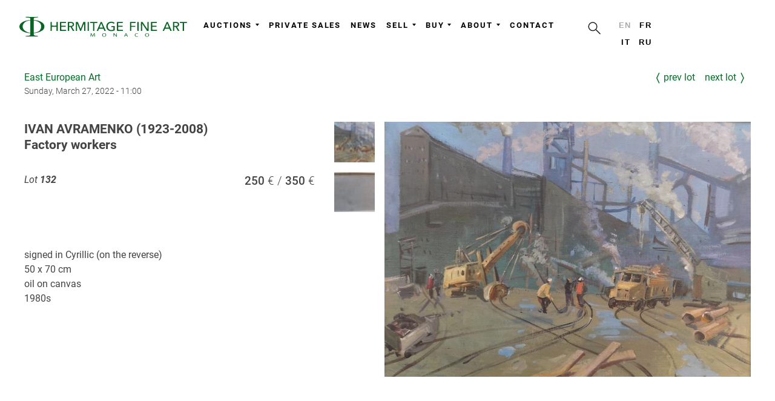

--- FILE ---
content_type: text/html; charset=UTF-8
request_url: https://hermitagefineart.com/en/lots/2022-march-east-european-art/132/
body_size: 4210
content:
<!DOCTYPE html>
<html lang="en" prefix="og: http://ogp.me/ns#">
<head>

  <meta charset="UTF-8">

  <title>IVAN AVRAMENKO (1923-2008)
Factory workers</title>

  <meta http-equiv="x-dns-prefetch-control" content="on">
<meta http-equiv="Content-Security-Policy" content="upgrade-insecure-requests">
<meta http-equiv="X-UA-Compatible" content="IE=edge">
<meta http-equiv="content-language" content="en">
<meta name="description" content="">
<meta name="keywords" content="">
<meta name="viewport" content="width=device-width, initial-scale=1, shrink-to-fit=no, viewport-fit=cover">
<meta name="format-detection" content="telephone=no">
<meta name="robots" content="index,follow">
<meta name="mobile-web-app-capable" content="yes">
<meta name="apple-mobile-web-app-status-bar-style" content="black-translucent">
<meta name="theme-color" content="#ffffff">
<meta property="og:type" content="website">
<meta property="og:url" content="https://hermitagefineart.com/en/lots/2022-march-east-european-art/132/">
<meta property="og:title" content="IVAN AVRAMENKO (1923-2008)
Factory workers">
<meta property="og:description" content="">
<meta property="og:image" content="https://hermitagefineart.com/assets/logotype/logo_sign_white.png">
<meta name="google-site-verification" content="">
<meta name="yandex-verification" content="ad29f8b2c74fabc9">
<meta property="fb:pages" content="123767288311933">

  <link rel="canonical" href="https://hermitagefineart.com/en/lots/2022-march-east-european-art/132/">
<link rel="alternate" hreflang="fr" href="https://hermitagefineart.com/fr/lots/2022-march-east-european-art/132/">
<link rel="alternate" hreflang="it" href="https://hermitagefineart.com/it/lots/2022-march-east-european-art/132/">
<link rel="alternate" hreflang="ru" href="https://hermitagefineart.com/ru/lots/2022-march-east-european-art/132/">
<link rel="manifest" href="/manifest.json">
<link rel="icon" href="/assets/icons/favicon/favicon.svg">
<link rel="mask-icon" href="/assets/icons/favicon/favicon.svg" color="#ffffff">
<link rel="apple-touch-icon" href="/assets/icons/favicon/apple-touch-icon.png">
<link rel="image_src" href="https://hermitagefineart.com/assets/logotype/logo_green-wide.png">
<link rel="preload" href="https://hermitagefineart.com/assets/logotype/logo_white.svg" as="image" type="image/svg+xml">

  <link rel="preconnect" href="https://cdn.hermitagefineart.net">
  <link rel="preconnect" href="https://api.hermitagefineart.net">
  <link rel="preconnect" href="https://static.tildacdn.com">
  <link rel="preconnect" href="https://thumb.tildacdn.com">

  <link rel="preload" href="/assets/htmx/htmx.min.js" as="script">
  <script src="/assets/htmx/htmx.min.js"></script>

  
  
  <script type="text/javascript">
    window.crawlerAgentRegex = /bot|google|aolbuild|baidu|bing|msn|duckduckgo|teoma|slurp|yandex/i;
  </script>


  
    
    
<link rel="preconnect" href="https://www.googletagmanager.com">
<!-- Google tag (gtag.js) -->
<script>
  if (!crawlerAgentRegex.test(navigator.userAgent)) {
    (function(i,s,o,g){
      a = s.createElement(o), m = s.getElementsByTagName(o)[0];
      a.async = 1; a.src = g;
      m.parentNode.insertBefore(a, m)
    })(window, document, 'script', 'https://www.googletagmanager.com/gtag/js?id=G-6TD8EP0JD0"');
    window.dataLayer = window.dataLayer || [];
    window.gtag = function(){window.dataLayer.push(arguments);}
    window.gtag('js', new Date());
    window.gtag('config', 'G-6TD8EP0JD0');
  }
</script>
<!-- End Google tag (gtag.js) -->

  
  
    
    
  <link rel="preconnect" href="https://mc.yandex.ru">
  <link rel="preload" as="script" href="https://mc.yandex.ru/metrika/tag.js">
  <!-- Yandex.Metrika counter -->
  <script type="text/javascript">
    if (!crawlerAgentRegex.test(navigator.userAgent)) {
      (function(m,e,t,r,i,k,a){m[i]=m[i]||function(){(m[i].a=m[i].a||[]).push(arguments)};
      m[i].l=1*new Date();k=e.createElement(t),a=e.getElementsByTagName(t)[0],k.async=1,k.src=r,a.parentNode.insertBefore(k,a)})
      (window, document, "script", "https://mc.yandex.ru/metrika/tag.js", "ym");
      ym('47196543', "init", {
        clickmap:true,
        trackLinks:true,
        accurateTrackBounce:true,
        webvisor:true,
        trackHash:true
      });
    }
  </script>
  <noscript><div><img src="https://mc.yandex.ru/watch/47196543" style="position:absolute; left:-9999px;" alt="" /></div></noscript>
  <!-- /Yandex.Metrika counter -->

  

  <link rel="preload" href="/assets/legacy.css"v as="style">
  <link rel="stylesheet" href="/assets/legacy.css" type="text/css">

  <link rel="preload" href="/assets/legacy.js" as="script">

  <link rel="preload" href="/assets/styles.css" as="style">
  <link rel="stylesheet" href="/assets/styles.css" type="text/css">

  <link rel="preload" href="/assets/scripts.js" as="script">

  <link rel="preload" href="/assets/fonts/Roboto-v20-regular.woff" as="font" type="font/woff" crossorigin="anonymous">
  <link rel="preload" href="/assets/fonts/Roboto-v20-300.woff" as="font" type="font/woff" crossorigin="anonymous">
  <link rel="preload" href="/assets/fonts/Roboto-v20-500.woff" as="font" type="font/woff" crossorigin="anonymous">
  <link rel="preload" href="/assets/fonts/Roboto-v20-700.woff" as="font" type="font/woff" crossorigin="anonymous">
  <link rel="preload" href="/assets/fonts/Futura-PT-W08-Light.woff" as="font" type="font/woff" crossorigin="anonymous">
  <link rel="preload" href="/assets/fonts/Raleway-Regular.woff" as="font" type="font/woff" crossorigin="anonymous">
  <link rel="preload" href="/assets/fonts/Raleway-Bold.woff" as="font" type="font/woff" crossorigin="anonymous">

  <style>@font-face{font-family:Roboto;font-style:normal;font-weight:100;font-display:swap;src:url(/assets/fonts/Roboto-v20-100.woff) format("woff")}@font-face{font-family:Roboto;font-style:normal;font-weight:300;font-display:swap;src:url(/assets/fonts/Roboto-v20-300.woff) format("woff")}@font-face{font-family:Roboto;font-style:italic;font-weight:100;font-display:swap;src:url(/assets/fonts/Roboto-v20-100italic.woff) format("woff")}@font-face{font-family:Roboto;font-style:italic;font-weight:300;font-display:swap;src:url(/assets/fonts/Roboto-v20-300italic.woff) format("woff")}@font-face{font-family:Roboto;font-style:normal;font-weight:400;font-display:swap;src:url(/assets/fonts/Roboto-v20-regular.woff) format("woff")}@font-face{font-family:Roboto;font-style:italic;font-weight:400;font-display:swap;src:url(/assets/fonts/Roboto-v20-italic.woff) format("woff")}@font-face{font-family:Roboto;font-style:normal;font-weight:500;font-display:swap;src:url(/assets/fonts/Roboto-v20-500.woff) format("woff")}@font-face{font-family:Roboto;font-style:italic;font-weight:500;font-display:swap;src:url(/assets/fonts/Roboto-v20-500italic.woff) format("woff")}@font-face{font-family:Roboto;font-style:normal;font-weight:700;font-display:swap;src:url(/assets/fonts/Roboto-v20-700.woff) format("woff")}@font-face{font-family:Roboto;font-style:italic;font-weight:700;font-display:swap;src:url(/assets/fonts/Roboto-v20-700italic.woff) format("woff")}@font-face{font-family:Roboto;font-style:normal;font-weight:900;font-display:swap;src:url(/assets/fonts/Roboto-v20-900.woff) format("woff")}@font-face{font-family:Roboto;font-style:italic;font-weight:900;font-display:swap;src:url(/assets/fonts/Roboto-v20-900italic.woff) format("woff")}@font-face{font-family:"Futura PT W08 Light";font-display:swap;src:url(/assets/fonts/Futura-PT-W08-Light.woff) format("woff")}@font-face{font-family:"Futura PT W08 Light";font-style:italic;font-display:swap;src:url(/assets/fonts/Futura-PT-W08-Light-Oblique.woff) format("woff")}@font-face{font-family:Raleway;src:url(/assets/fonts/Raleway-Regular.woff) format("woff");font-style:normal;font-weight:400;font-display:swap}@font-face{font-family:Raleway;src:url(/assets/fonts/Raleway-Bold.woff) format("woff");font-style:normal;font-weight:700;font-display:swap}</style>
  <style>
      
.layout-htmx{min-height:100vh;display:grid;grid-template-rows:auto 1fr auto;grid-template-columns:100%}header{min-height:50px}@media (min-width:1024px){header{min-height:100px}}
  </style>

  

</head>
<body class="antialiased">

  <div id="allrecords" data-server-rendered="true" class="layout-htmx"><header data-hx-trigger="load" data-hx-get="/en/_header.html"></header> <main data-role="content">
  
      <div class="t-container">
        
      <div class="auction-links">
        <div>
          <a class="auction-subtitle lot-object-link" href="/en/auctions/2022-march-east-european-art/">East European Art</a>
          <span class="auction-datetime lot-object-link">Sunday, March 27, 2022 - 11:00</span>
        </div>
        <div class="auction-action">
          <a class="lot-object-link lot-prev-link" href="/en/lots/2022-march-east-european-art/131/">Prev Lot</a>
          <a class="lot-object-link lot-next-link" href="/en/lots/2022-march-east-european-art/133/">Next Lot</a>
        </div>
      </div>
    
        <div class="item-page" itemscope itemtype="https://schema.org/Article">
          <meta itemprop="inLanguage" content="en" />
          <div class="lot-object-view" itemprop="articleBody">

            <div class="lot-object-title"><h1>IVAN AVRAMENKO (1923-2008)
Factory workers</h1></div>
            <div class="lot-object-panel">
              <div>
                <div class="lot-object-number">
                  Lot <span class="number">132</span>
                  <span class=""></span>
                </div>
                <div class="lot-object-estimation"><span class="lot-object-basse">250</span><span class="lot-object-haute">350</span></div>
              </div>
              <div class="lot-object-action">
                
              </div>
            </div>
            <div class="lot-object-media">
              <a class="lot-object-link" href="https://cdn.hermitagefineart.net/lots/27/8d/aa/278daaf8ed09_w2560.jpg" onclick="document.querySelector('.gallery').children[0].click(); return false">
                <div class="lot-object-overlay"></div>
                <img
      loading="eager"
      class="lot-object-image g-image"
      alt="" src="https://cdn.hermitagefineart.net/lots/27/8d/aa/278daaf8ed09_w736.jpg" srcset="https://cdn.hermitagefineart.net/lots/27/8d/aa/278daaf8ed09_w2560.jpg 3x"
    >
              </a>
              
      <div class="lot-gallery">
        
    <div>
      <div class="gallery" itemscope itemtype="http://schema.org/ImageGallery">
        
  <figure
    src="https://cdn.hermitagefineart.net/lots/27/8d/aa/278daaf8ed09_w2560.jpg"
    itemprop="associatedMedia" itemscope itemtype="http://schema.org/ImageObject"
  >
    <a href="https://cdn.hermitagefineart.net/lots/27/8d/aa/278daaf8ed09_w2560.jpg" itemprop="contentUrl" data-size="1403'x976" title="">
      <img src="https://cdn.hermitagefineart.net/lots/27/8d/aa/278daaf8ed09_w64.jpg" alt="" itemprop="thumbnail" width="100%" height="100%">
    </a>
  </figure>

  <figure
    src="https://cdn.hermitagefineart.net/lots/b0/7d/35/b07d350e542c_w2560.jpg"
    itemprop="associatedMedia" itemscope itemtype="http://schema.org/ImageObject"
  >
    <a href="https://cdn.hermitagefineart.net/lots/b0/7d/35/b07d350e542c_w2560.jpg" itemprop="contentUrl" data-size="1152'x780" title="">
      <img src="https://cdn.hermitagefineart.net/lots/b0/7d/35/b07d350e542c_w64.jpg" alt="" itemprop="thumbnail" width="100%" height="100%">
    </a>
  </figure>

      </div>

      <div class="pswp" tabindex="-1" role="dialog" aria-hidden="true">
        <div class="pswp__bg"></div>
        <div class="pswp__scroll-wrap">
          <div class="pswp__container">
            <div class="pswp__item"></div>
            <div class="pswp__item"></div>
            <div class="pswp__item"></div>
          </div>
          <div class="pswp__ui pswp__ui--hidden">

            <div class="pswp__top-bar">
              <div class="pswp__counter"></div>
              <button class="pswp__button pswp__button--close" title="Close (Esc)"></button>

              <button class="pswp__button pswp__button--rotate pswp__button--rotate--left" title="Rotate left" v-if="options.rotationOn" @click="rotate(-90)"></button>
              <button class="pswp__button pswp__button--rotate pswp__button--rotate--right" title="Rotate right" v-if="options.rotationOn" @click="rotate(90)"></button>

              <button class="pswp__button pswp__button--share" title="Share"></button>
              <button class="pswp__button pswp__button--fs" title="Toggle fullscreen"></button>
              <button class="pswp__button pswp__button--zoom" title="Zoom in/out"></button>
              <div class="pswp__preloader">
                <div class="pswp__preloader__icn">
                  <div class="pswp__preloader__cut">
                    <div class="pswp__preloader__donut"></div>
                  </div>
                </div>
              </div>
            </div>
            <div class="pswp__share-modal pswp__share-modal--hidden pswp__single-tap">
              <div class="pswp__share-tooltip"></div>
            </div>
            <button class="pswp__button pswp__button--arrow--left" title="Previous (arrow left)" click="resetAnglePhotoSwipe(); return false;">
            </button>
            <button class="pswp__button pswp__button--arrow--right" title="Next (arrow right)" click="resetAnglePhotoSwipe(); return false;">
            </button>
            <div class="pswp__caption">
              <div class="pswp__caption__center"></div>
            </div>
          </div>
        </div>
      </div>
      <link rel="stylesheet" type="text/css" href="/assets/photoswipe/photoswipe.css">
      <link rel="stylesheet" type="text/css" href="/assets/photoswipe/default-skin/default-skin.css">
      <link rel="stylesheet" type="text/css" href="/assets/photoswipe/photogallery.css">
      <script src="/assets/photoswipe/photoswipe.min.js" defer></script>
      <script src="/assets/photoswipe/photoswipe-ui-default.min.js" defer></script>
      <script src="/assets/photoswipe/photogallery.js" defer></script>
      <script>
  document.addEventListener('DOMContentLoaded', function(){
    initPhotoSwipeFromDOM('.gallery', {options: {"shareEl":false,"maxSpreadZoom":4}});
  });
</script>
    </div>

    <style>
      .gallery figure {
        display: inline-block;
        margin: 1px;
        vertical-align: top;
        min-width: 4.16em;
        max-width: 4.16em;
        min-height: 4.16em;
        max-height: 4.16em;
        margin-right: 0.94em;
        margin-bottom: 1.2em;
      }
      .gallery *[itemprop="thumbnail"] {
        cursor: pointer;
        min-width: 4.16em;
        max-width: 4.16em;
        max-height: 4.16em;
        object-fit: cover;
      }
    </style>
  
      </div>
      <style>
        .lot-gallery {
          overflow: hidden;
          margin-right: -1em;
          margin-top: 1em;
        }
        .lot-gallery *[itemprop="thumbnail"],
        .lot-gallery .lot-thumbnail {
          float: left;
          min-width: 4.16em;
          max-width: 4.16em;
          min-height: 4.16em;
          max-height: 4.16em;
          margin-right: 1em;
          margin-bottom: 1em;
          object-fit: cover;
          cursor: pointer;
        }
      </style>
    
            </div>
            <div class="lot-object-description">signed in Cyrillic (on the reverse)
50 x 70 cm
oil on canvas
1980s</div>

          </div>
        </div>
        
      </div>
    
      <style>
        .auction-links {
          margin-top: 1rem;
          margin-bottom: 2rem;
          display: grid;
          grid-auto-flow: row;
          grid-template-columns: 1fr auto;
          grid-template-rows: 1fr auto;
          row-gap: 0.5rem;
          column-gap: 3rem;
        }
        @media (max-width: 768px) {
          .auction-links {
            grid-auto-flow: column;
            margin-left: 5vw;
            margin-right: 5vw;
          }
        }
        .auction-subtitle {
          display: block;
        }
        .auction-datetime {
          display: block;
          font-size: 0.9rem;
          font-weight: 300;
        }

        .auction-action {
          display: grid;
          grid-auto-flow: column;
          justify-content: space-between;
          gap: 1.0rem;
          align-items: start;
        }
        .auction-action .lot-object-link {
          text-transform: lowercase;
          display: grid;
          grid-auto-flow: column;
          align-content: center;
        }
        .lot-prev-link:before {
          content: "〈";
          margin-right: 0.3rem;
          font-size: 1.2rem;
          font-weight: 600;
        }
        .lot-next-link:after {
          content: "〉";
          margin-left: 0.3rem;
          font-size: 1.2rem;
          font-weight: 600;
        }

        .lot-object-link {
          text-decoration: none;
        }
        .lot-object-link:hover {
          text-decoration: underline;
        }

        .lot-object-number {
          font-style: italic;
          float: left;
          padding-right: 2rem;
        }
        .lot-object-number .number {
          font-weight: bold;
        }

        .lot-object-estimation {
          font-size: 1.2rem;
          font-weight: 500;
          float: right;
        }
        @media only all and (max-width: 768px) {
          .lot-object-estimation {
          }
        }
          .lot-object-basse:after {
            content: ' €  / ';
            font-weight: 300;
          }
          .lot-object-haute:after {
            content: ' €';
            font-weight: 300;
          }

        .lot-object-content {
          margin-top: 1.5rem;
        }



        .lot-object-view {
          display: grid;
          column-gap: 2rem;
          row-gap: 2rem;
          grid-template-columns: 40% auto;
          grid-template-rows: auto auto 1fr;
          align-items: start;
        }
        .lot-object-media {
          position: relative;
          overflow: hidden;
          min-width: 30em;
          min-height: 22em;
          grid-column-start: 2;
          grid-column-end: 3;
          grid-row-start: 1;
          grid-row-end: 4;
          display: grid;
          gap: 1rem;
          column-gap: 2rem;
          grid-template-rows: max-content;
        }
        .lot-object-media .lot-object-link {
          grid-column-start: 2;
          grid-column-end: 3;
          grid-row-start: 1;
        }
        .lot-object-media .lot-gallery {
          margin-top: 0;
          grid-column-start: 1;
          grid-column-end: 2;
          grid-row-start: 1;
        }
        .lot-object-media .lot-gallery .gallery figure {
          display: block;
          margin: 0;
        }
        .lot-object-media .lot-gallery .gallery .thumbnail {
          cursor: zoom-in;
        }

        @media (max-width: 1000px) {
          .lot-object-view {
            grid-template-columns: none;
            grid-template-rows: none;
            margin: 0 5vw;
          }
          .lot-object-media {
            min-width: 100%;
            max-width: 100%;
            margin: auto;
            grid-column-start: 1;
            grid-column-end: 2;
            grid-row-start: auto;
            grid-row-end: auto;
          }
          .lot-object-media .lot-object-link {
            grid-column-start: 1;
            grid-column-end: 2;
            grid-row-start: 1;
          }
          .lot-object-media .lot-gallery {
            grid-column-start: 1;
            grid-column-end: 2;
            grid-row-start: 2;
          }
          .lot-object-media .lot-gallery .gallery figure {
            display: inline-block;
            margin-right: 0.94em;
            margin-bottom: 1.2em;
          }
        }

        .lot-object-media .lot-object-link {
          display: block;
          position: relative;
          cursor: zoom-out;
        }
        .lot-object-overlay {
          display: block;
          position: absolute;
          top: 0;
          bottom: 0;
          left: 0;
          right: 0;
        }
        .lot-object-image {
          display: block;
          visibility: visible !important;
          background-position: center top;
          background-repeat: no-repeat;
          background-size: contain;
          min-width: 100%;
          max-width: 100%;
          margin: 0 auto;
        }
        .lot-object-panel {
          display: grid;
          grid-auto-flow: row;
          row-gap: 1rem;
        }
        .lot-object-panel .lot-object-link {
          text-decoration: none;
        }
        .lot-object-panel .lot-object-link:hover {
          text-decoration: underline;
        }
        .lot-object-action {
          min-height: 3rem;
        }
        .lot-object-panel .lot-sold {
          font-size: initial;
          font-weight: initial;
          font-style: italic;
          padding: 0;
          text-align: left;
        }
        .lot-object-description {
          white-space: pre-line;
        }
        .lot-object-title h1 {
          font-family: 'Roboto', Arial, sans-serif;
          display: inline;
          line-height: 1.2em;
          font-size: 1.3em;
          white-space: pre-line;
        }
        @media (max-width: 1000px) {
          .lot-object-title h1 {
            line-height: 1.0em;
            font-size: 1.1em;
          }
        }
      </style>
    
  <div><link rel="stylesheet" type="text/css" href="/assets/photoswipe/photoswipe.css"> <link rel="stylesheet" type="text/css" href="/assets/photoswipe/default-skin/default-skin.css"> <link rel="stylesheet" type="text/css" href="/assets/photoswipe/photogallery.css"> <script src="/assets/photoswipe/photoswipe.min.js" defer="defer"></script> <script src="/assets/photoswipe/photoswipe-ui-default.min.js" defer="defer"></script> <script src="/assets/photoswipe/photogallery.js" defer="defer"></script> <script>
      document.addEventListener('DOMContentLoaded', function(){
        initPhotoSwipeFromDOM('.gallery', {options: {
          shareEl: false,
          maxSpreadZoom: 4,
        }});
      });
    </script></div></main> <div data-hx-trigger="load delay:3s" data-hx-get="/en/_subscribe.html" class="subscribe-newsletter"></div> <footer data-hx-trigger="load" data-hx-get="/en/_footer.html"></footer> <script>
  </script></div>

  <script src="/assets/legacy.js" async></script>
  <script src="/assets/scripts.js" async></script>

  

</body>
</html>


--- FILE ---
content_type: application/javascript; charset=UTF-8
request_url: https://hermitagefineart.com/assets/scripts.js
body_size: 303
content:
"use strict";function e(){let e=document.querySelectorAll(".video");for(let o=0;o<e.length;o++)t(e[o])}function t(e){let t=e.querySelector(".video__link"),o=e.querySelector(".video__media"),n=e.querySelector(".video__button"),i=function(e){if(e&&e.src){let t=/https:\/\/i\.ytimg\.com\/vi\/([a-zA-Z0-9_-]+)\/.+\.jpg/i;return e.src.match(t)[1]}}(o);(i||(i=function(e){if(e&&e.href){let t=/(\/youtu\.be\/|\/embed\/|watch\?v=)([a-zA-Z0-9_-]+)/i,o=e.href.match(t);if(o)return o[2]}}(t),i))&&(e.addEventListener("click",(()=>{let o=function(e){let t=document.createElement("iframe");return t.setAttribute("allowfullscreen",""),t.setAttribute("allow","autoplay"),t.setAttribute("src",function(e){return"https://www.youtube.com/embed/"+e+"?rel=0&showinfo=0&autoplay=1&loop=1&color=white&controls=0"}(e)),t.classList.add("video__media"),t}(i);t.remove(),n.remove(),e.appendChild(o)})),t.removeAttribute("href"),e.classList.add("video--enabled"))}window.loadJS=function(e){const t=document.getElementsByTagName("script")[0],o=document.createElement("script");o.async=!0,o.src=e,t.parentNode.insertBefore(o,t)},window.setCookie=function(e,t,o){const n=new Date;n.setTime(n.getTime()+24*o*60*60*1e3);const i="expires="+n.toUTCString();document.cookie=e+"="+t+";"+i+";path=/"},window.getCookie=function(e){const t=e+"=",o=decodeURIComponent(document.cookie).split(";");for(let e=0;e<o.length;e++){let n=o[e];for(;" "==n.charAt(0);)n=n.substring(1);if(0==n.indexOf(t))return n.substring(t.length,n.length)}return!1},"loading"==document.readyState?document.addEventListener("DOMContentLoaded",e):e();
